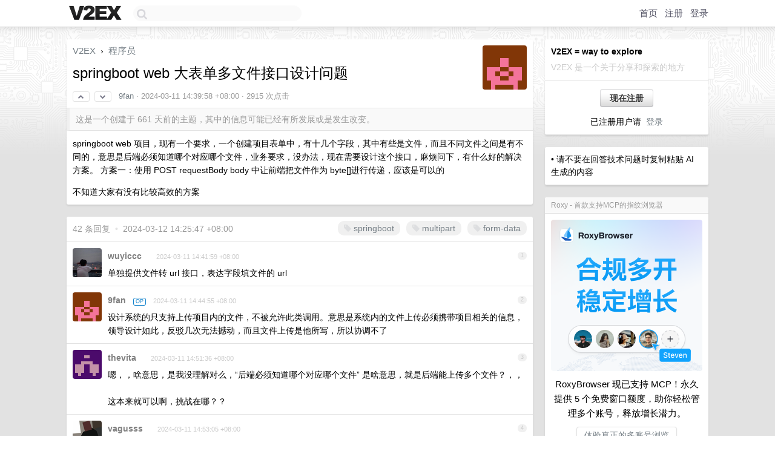

--- FILE ---
content_type: text/html; charset=UTF-8
request_url: https://fast.v2ex.com/t/1022555
body_size: 16328
content:
<!DOCTYPE html>
<html lang="zh-CN">
<head>
    <meta name="Content-Type" content="text/html;charset=utf-8">
    <meta name="Referrer" content="unsafe-url">
    <meta content="True" name="HandheldFriendly">
    
    <meta name="theme-color" content="#ffffff">
    
    
    <meta name="apple-mobile-web-app-capable" content="yes" />
<meta name="mobile-web-app-capable" content="yes" />
<meta name="detectify-verification" content="d0264f228155c7a1f72c3d91c17ce8fb" />
<meta name="p:domain_verify" content="b87e3b55b409494aab88c1610b05a5f0"/>
<meta name="alexaVerifyID" content="OFc8dmwZo7ttU4UCnDh1rKDtLlY" />
<meta name="baidu-site-verification" content="D00WizvYyr" />
<meta name="msvalidate.01" content="D9B08FEA08E3DA402BF07ABAB61D77DE" />
<meta property="wb:webmaster" content="f2f4cb229bda06a4" />
<meta name="google-site-verification" content="LM_cJR94XJIqcYJeOCscGVMWdaRUvmyz6cVOqkFplaU" />
<meta name="wwads-cn-verify" content="c8ffe9a587b126f152ed3d89a146b445" />
<script type="text/javascript" src="https://cdn.wwads.cn/js/makemoney.js" async></script>
<script async src="https://pagead2.googlesyndication.com/pagead/js/adsbygoogle.js?client=ca-pub-5060390720525238"
     crossorigin="anonymous"></script>
    
    <title>springboot web 大表单多文件接口设计问题 - V2EX</title>
    <link rel="dns-prefetch" href="https://static.v2ex.com/" />
<link rel="dns-prefetch" href="https://cdn.v2ex.com/" />
<link rel="dns-prefetch" href="https://i.v2ex.co/" />
<link rel="dns-prefetch" href="https://www.google-analytics.com/" />    
    <style>
        body {
            min-width: 820px;
            font-family: "Helvetica Neue", "Luxi Sans", "Segoe UI", "Hiragino Sans GB", "Microsoft Yahei", sans-serif, "Apple Logo";
        }
    </style>
    <link rel="stylesheet" type="text/css" media="screen" href="/assets/19503dc59acfa062978dddefcd87c546489ee67f-combo.css?t=1767251400">
    
    <script>
        const SITE_NIGHT = 0;
    </script>
    <link rel="stylesheet" href="/static/css/vendor/tomorrow.css?v=3c006808236080a5d98ba4e64b8f323f" type="text/css">
    
    <link rel="icon" sizes="192x192" href="/static/icon-192.png">
    <link rel="apple-touch-icon" sizes="180x180" href="/static/apple-touch-icon-180.png?v=91e795b8b5d9e2cbf2d886c3d4b7d63c">
    
    <link rel="shortcut icon" href="/static/favicon.ico" type="image/png">
    
    
    <link rel="manifest" href="/manifest.webmanifest">
    <script>
        const LANG = 'zhcn';
        const FEATURES = ['search', 'favorite-nodes-sort'];
    </script>
    <script src="/assets/de922157fe86f42b3462f598b6bf5bc6d8be50a7-combo.js?t=1767251400" defer></script>
    <meta name="description" content="程序员 - @9fan - springboot web 项目，现有一个要求，一个创建项目表单中，有十几个字段，其中有些是文件，而且不同文件之间是有不同的，意思是后端必须知道哪个对应哪个文件，业务要求，没办法，现在需要设计这个接">
    
    
    <link rel="canonical" href="https://www.v2ex.com/t/1022555">
    
    


<meta property="og:locale" content="zh_CN" />
<meta property="og:type" content="article" />
<meta property="og:title" content="springboot web 大表单多文件接口设计问题 - V2EX" />
<meta property="og:description" content="程序员 - @9fan - springboot web 项目，现有一个要求，一个创建项目表单中，有十几个字段，其中有些是文件，而且不同文件之间是有不同的，意思是后端必须知道哪个对应哪个文件，业务要求，没办法，现在需要设计这个接" />
<meta property="og:url" content="https://www.v2ex.com/t/1022555" />
<meta property="og:site_name" content="V2EX" />

<meta property="article:tag" content="programmer" />
<meta property="article:section" content="程序员" />
<meta property="article:published_time" content="2024-03-11T06:39:58Z" />

<meta name="twitter:card" content="summary" />
<meta name="twitter:description" content="程序员 - @9fan - springboot web 项目，现有一个要求，一个创建项目表单中，有十几个字段，其中有些是文件，而且不同文件之间是有不同的，意思是后端必须知道哪个对应哪个文件，业务要求，没办法，现在需要设计这个接" />
<meta name="twitter:title" content="springboot web 大表单多文件接口设计问题 - V2EX" />
<meta name="twitter:image" content="https://cdn.v2ex.com/gravatar/f25509f6c0d8d63c2de669e67ebff209?s=73&d=retro" />
<meta name="twitter:site" content="@V2EX" />
<meta name="twitter:creator" content="@V2EX" />
<link rel="top" title="回到顶部" href="#">


<link rel="amphtml" href="https://www.v2ex.com/amp/t/1022555" />
<script>
const topicId = 1022555;
var once = "49081";

document.addEventListener("DOMContentLoaded", () => {
    protectTraffic();

    if (typeof reloadTopicTips !== 'undefined') {
        window.reloadTopicTips = reloadTopicTips;
    }

    const observer = new IntersectionObserver(
        ([e]) => e.target.toggleAttribute('stuck', e.intersectionRatio < 1),
        {threshold: [1]}
    );

    observer.observe(document.getElementById('reply-box'));

    
    hljs.initHighlightingOnLoad();
    

    $('#Main').on('click', '.no, .ago', function () {
        location.hash = $(this).parents('.cell').prop('id');
    });

    

    // refresh once
    document.addEventListener('visibilitychange', e => {
        if (document.visibilityState === 'visible') {
            fetchOnce().then(once => {
                $('#once').val(once);
            });
        }
    });

    if (location.search.indexOf('p=') > -1) {
    const p = Number(location.search.split('p=')[1].split('&')[0]);
    if (p) {
        const key = 'tp1022555';
        if (lscache.set(key, p, 60 * 24 * 30)) { // 30 days
            console.log(`Saved topic page number to ${key}: ` + p);
        }
    }
}

    
});
</script>
<script type="text/javascript">
function format(tpl) {
    var index = 1, items = arguments;
    return (tpl || '').replace(/{(\w*)}/g, function(match, p1) {
        return items[index++] || p1 || match;
    });
}
function loadCSS(url, callback) {
    return $('<link type="text/css" rel="stylesheet"/>')
        .attr({ href: url })
        .on('load', callback)
        .appendTo(document.head);
}
function lazyGist(element) {
    var $btn = $(element);
    var $self = $(element).parent();
    var $link = $self.find('a');
    $btn.prop('disabled', 'disabled').text('Loading...');
    $.getJSON(format('{}.json?callback=?', $link.prop('href').replace($link.prop('hash'), '')))
        .done(function(data) {
            loadCSS(data.stylesheet, function() {
                $self.replaceWith(data.div);
                $('.gist .gist-file .gist-meta a').filter(function() { return this.href === $link.prop('href'); }).parents('.gist-file').siblings().remove();
            });
        })
        .fail(function() { $self.replaceWith($('<a>').attr('href', url).text(url)); });
}
</script>

    
</head>
<body>
    
    
    <div id="Top">
        <div class="content">
            <div class="site-nav">
                <a href="/" name="top" title="way to explore"><div id="Logo"></div></a>
                <div id="search-container">
                    <input id="search" type="text" maxlength="128" autocomplete="off" tabindex="1">
                    <div id="search-result" class="box"></div>
                </div>
                <div class="tools" >
                
                    <a href="/" class="top">首页</a>
                    <a href="/signup" class="top">注册</a>
                    <a href="/signin" class="top">登录</a>
                
                </div>
            </div>
        </div>
    </div>
    
    <div id="Wrapper">
        <div class="content">
            
            <div id="Leftbar"></div>
            <div id="Rightbar">
                <div class="sep20"></div>
                
                    
                    <div class="box">
                        <div class="cell">
                            <strong>V2EX = way to explore</strong>
                            <div class="sep5"></div>
                            <span class="fade">V2EX 是一个关于分享和探索的地方</span>
                        </div>
                        <div class="inner">
                            <div class="sep5"></div>
                            <div align="center"><a href="/signup" class="super normal button">现在注册</a>
                            <div class="sep5"></div>
                            <div class="sep10"></div>
                            已注册用户请 &nbsp;<a href="/signin">登录</a></div>
                        </div>
                    </div>
                    
                    


    
    <div class="sep20"></div>
    <div class="box">
        <div class="inner" id="node_sidebar">
            • 请不要在回答技术问题时复制粘贴 AI 生成的内容

<style type="text/css">
  #Wrapper {
    background-color: #e2e2e2;
    background-image: url("/static/img/shadow_light.png"), url("//cdn.v2ex.com/assets/bgs/circuit.png");
    background-repeat: repeat-x, repeat-x;
  }
  #Wrapper.Night {
  	background-color: #1f2e3d;
	background-image: url("/static/img/shadow.png"), url("//cdn.v2ex.com/assets/bgs/circuit_night.png");
	background-repeat: repeat-x, repeat-x;
  	background-size: 20px 20px, 162.5px 162.5px;
  }
</style>
            
        </div>
        
    </div>
    


                    
                    <div class="sep20"></div>
                    <div class="box" id="pro-campaign-container">
    <!-- Campaign content will be loaded here -->
</div>

<script>
document.addEventListener('DOMContentLoaded', function() {
    // Function to escape HTML entities
    function escapeHtml(text) {
        if (!text) return '';
        var div = document.createElement('div');
        div.textContent = text;
        return div.innerHTML;
    }

    // Function to render campaign based on display format
    function renderCampaign(campaign) {
        let html = '';
        let displayFormat = campaign.display_format || 'text-only';
        let title = escapeHtml(campaign.title);
        let description = escapeHtml(campaign.description);
        let callToAction = escapeHtml(campaign.call_to_action);
        let link = escapeHtml(campaign.link);

        // Check if required image URL is available for the display format, fallback to text-only if not
        if (displayFormat === 'small-with-description' && !campaign.img_small_url) {
            displayFormat = 'text-only';
        } else if (displayFormat === 'banner-only' && !campaign.img_banner_url) {
            displayFormat = 'text-only';
        } else if ((displayFormat === 'big-only' || displayFormat === 'big-with-description' || displayFormat === 'big-with-title-description-button') && !campaign.img_big_url) {
            displayFormat = 'text-only';
        }

        html = `<div class="pro-unit-title">${title}</div>`;
        switch(displayFormat) {
            case 'text-only':
                html += `
                    <div class="pro-unit">
                    <div class="pro-unit-description flex-one-row gap10">
                        <div onclick="window.open('${link}', '_blank')">${description}</div>
                        <div><a href="${link}" class="pro-unit-go" target="_blank">›</a>
                        </div>
                    </div>
                    </div>
                `;
                break;

            case 'small-with-description':
                html += `<div class="pro-unit flex-one-row">
                    ${campaign.img_small_cid ? `<div class="pro-unit-small-image">
                        <a href="${link}" target="_blank"><img src="${campaign.img_small_url}" class="pro-unit-img" style="max-width: 130px; max-height: 100px;" /></a>
                    </div>` : ''}
                    <div onclick="window.open('${link}', '_blank')" class="pro-unit-description">${description}</div>
                </div>`;
                break;

            case 'banner-only':
                html += `<div class="cell"><a href="${link}" target="_blank"><img src="${campaign.img_banner_url}" class="pro-unit-img" style="max-width: 250px; max-height: 60px; display: block; vertical-align: bottom;" /></a></div>`;
                break;

            case 'big-only':
                html += `<div class="cell"><a href="${link}" target="_blank"><img src="${campaign.img_big_url}" class="pro-unit-img" style="max-width: 500px; max-height: 500px; width: 100%; display: block; vertical-align: bottom;" /></a></div>`;
                break;

            case 'big-with-description':
                html += `<div class="inner" style="padding-bottom: 0px;"><a href="${link}" target="_blank"><img src="${campaign.img_big_url}" class="pro-unit-img" style="max-width: 500px; max-height: 500px; width: 100%; display: block; vertical-align: bottom;" /></a></div>`;
                html += `<div class="pro-unit-description flex-one-row gap10">
                    <div onclick="window.open('${link}', '_blank')">${description}</div>
                    <div><a href="${link}" class="pro-unit-go" target="_blank">›</a></div></div>`;
                break;

            case 'big-with-title-description-button':
                html += `<div class="inner" style="padding-bottom: 0px;"><a href="${link}" target="_blank"><img src="${campaign.img_big_url}" class="pro-unit-img" style="max-width: 500px; max-height: 500px; width: 100%; display: block; vertical-align: bottom;" /></a></div>`;
                html += `<div class="pro-unit-description">
                    <div style="text-align: center" onclick="window.open('${link}', '_blank')">${description}</div>
                    </div>`;
                html += `<div class="pro-unit-cta-container"><a href="${link}" target="_blank" class="pro-unit-cta">${callToAction}</a></div>`;
                break;

            default:
                html += `
                    <div class="pro-unit-description flex-one-row gap10">
                        <div onclick="window.open('${link}', '_blank')">${description}</div>
                        <div><a href="${link}" class="pro-unit-go" target="_blank">›</a></div>
                    </div>
                `;
        }

        html += `<div class="pro-unit-from flex-one-row gap10">
        <div>Promoted by <a href="/member/${campaign.member.username}" target="_blank">${campaign.member.username}</a></div>
        <div><a href="/pro/about" target="_blank" class="fade"><i class="fa fa-question-circle fade"></i> <span style="font-size: 12px; color: var(--color-fade)">PRO</span></a></div>
        </div>`

        return html;
    }

    // Load campaign from emitter
    var xhr = new XMLHttpRequest();
    xhr.open('GET', '/pro/emitter', true);
    xhr.setRequestHeader('Content-Type', 'application/json');

    xhr.onreadystatechange = function() {
        if (xhr.readyState === 4) {
            if (xhr.status === 200) {
                try {
                    var campaign = JSON.parse(xhr.responseText);
                    if (campaign && campaign.id) {
                        var html = renderCampaign(campaign);
                        document.getElementById('pro-campaign-container').innerHTML = html;
                    } else {
                        // No campaign to display, hide the container
                        document.getElementById('pro-campaign-container').style.display = 'none';
                    }
                } catch (e) {
                    // Parse error, hide the container
                    document.getElementById('pro-campaign-container').style.display = 'none';
                    console.log('Error parsing campaign data: ' + e.message);
                }
            } else {
                // HTTP error, hide the container
                document.getElementById('pro-campaign-container').style.display = 'none';
                console.log('Error loading campaign: HTTP ' + xhr.status);
            }
        }
    };

    xhr.send();
});
</script>
                    <div class="sep20"></div>
                    
                    
                    
                
            </div>
            <div id="Main">
                <div class="sep20"></div>
                
<div class="box" style="border-bottom: 0px;">
    
    <div class="header"><div class="fr"><a href="/member/9fan"><img src="https://cdn.v2ex.com/gravatar/f25509f6c0d8d63c2de669e67ebff209?s=73&d=retro" class="avatar" border="0" align="default" alt="9fan" data-uid="560913" /></a></div>
    <a href="/">V2EX</a> <span class="chevron">&nbsp;›&nbsp;</span> <a href="/go/programmer">程序员</a>
    <div class="sep10"></div>
    <h1>springboot web 大表单多文件接口设计问题</h1>
    <div id="topic_1022555_votes" class="votes">
<a href="javascript:" onclick="upVoteTopic(1022555);" class="vote"><li class="fa fa-chevron-up"></li></a> &nbsp;<a href="javascript:" onclick="downVoteTopic(1022555);" class="vote"><li class="fa fa-chevron-down"></li></a></div> &nbsp; <small class="gray"><a href="/member/9fan">9fan</a> · <span title="2024-03-11 14:39:58 +08:00">2024-03-11 14:39:58 +08:00</span> · 2915 次点击</small>
    </div>
    
    
    <div class="outdated">这是一个创建于 661 天前的主题，其中的信息可能已经有所发展或是发生改变。</div>
    
    
    <div class="cell">
        
        <div class="topic_content"><div class="markdown_body"><p>springboot web 项目，现有一个要求，一个创建项目表单中，有十几个字段，其中有些是文件，而且不同文件之间是有不同的，意思是后端必须知道哪个对应哪个文件，业务要求，没办法，现在需要设计这个接口，麻烦问下，有什么好的解决方案。
方案一：使用 POST requestBody body 中让前端把文件作为 byte[]进行传递，应该是可以的</p>
<p>不知道大家有没有比较高效的方案</p>
</div></div>
        
    </div>
    
    
    
    
</div>

<!-- SOL tip topic -->


<div class="sep20"></div>


<div class="box">
    <div class="cell"><div class="fr" style="margin: -3px -5px 0px 0px;"><a href="/tag/springboot" class="tag"><li class="fa fa-tag"></li> springboot</a><a href="/tag/multipart" class="tag"><li class="fa fa-tag"></li> multipart</a><a href="/tag/form-data" class="tag"><li class="fa fa-tag"></li> form-data</a></div><span class="gray">42 条回复 &nbsp;<strong class="snow">•</strong> &nbsp;2024-03-12 14:25:47 +08:00</span>
    </div>
    

    
        
        <div id="r_14428321" class="cell">
        
        <table cellpadding="0" cellspacing="0" border="0" width="100%">
            <tr>
                <td width="48" valign="top" align="center"><img src="https://cdn.v2ex.com/avatar/d6e5/79a0/562772_normal.png?m=1735704310" class="avatar" border="0" align="default" alt="wuyiccc" data-uid="562772" /></td>
                <td width="10" valign="top"></td>
                <td width="auto" valign="top" align="left"><div class="fr"> &nbsp; &nbsp; <span class="no">1</span></div>
                    <div class="sep3"></div>
                    <strong><a href="/member/wuyiccc" class="dark">wuyiccc</a></strong> &nbsp; <div class="badges"></div>&nbsp; &nbsp;<span class="ago" title="2024-03-11 14:41:59 +08:00">2024-03-11 14:41:59 +08:00</span> 
                    <div class="sep5"></div>
                    <div class="reply_content">单独提供文件转 url 接口，表达字段填文件的 url</div>
                </td>
            </tr>
        </table>
        </div>
    
    

    
        
        <div id="r_14428346" class="cell">
        
        <table cellpadding="0" cellspacing="0" border="0" width="100%">
            <tr>
                <td width="48" valign="top" align="center"><img src="https://cdn.v2ex.com/gravatar/f25509f6c0d8d63c2de669e67ebff209?s=48&d=retro" class="avatar" border="0" align="default" alt="9fan" data-uid="560913" /></td>
                <td width="10" valign="top"></td>
                <td width="auto" valign="top" align="left"><div class="fr"> &nbsp; &nbsp; <span class="no">2</span></div>
                    <div class="sep3"></div>
                    <strong><a href="/member/9fan" class="dark">9fan</a></strong> &nbsp; <div class="badges"><div class="badge op">OP</div></div>&nbsp; &nbsp;<span class="ago" title="2024-03-11 14:44:55 +08:00">2024-03-11 14:44:55 +08:00</span> 
                    <div class="sep5"></div>
                    <div class="reply_content">设计系统的只支持上传项目内的文件，不被允许此类调用。意思是系统内的文件上传必须携带项目相关的信息，领导设计如此，反驳几次无法撼动，而且文件上传是他所写，所以协调不了</div>
                </td>
            </tr>
        </table>
        </div>
    
    

    
        
        <div id="r_14428403" class="cell">
        
        <table cellpadding="0" cellspacing="0" border="0" width="100%">
            <tr>
                <td width="48" valign="top" align="center"><img src="https://cdn.v2ex.com/gravatar/9d67e2c5cece112055a99d8ee9861c59?s=48&d=retro" class="avatar" border="0" align="default" alt="thevita" data-uid="163112" /></td>
                <td width="10" valign="top"></td>
                <td width="auto" valign="top" align="left"><div class="fr"> &nbsp; &nbsp; <span class="no">3</span></div>
                    <div class="sep3"></div>
                    <strong><a href="/member/thevita" class="dark">thevita</a></strong> &nbsp; <div class="badges"></div>&nbsp; &nbsp;<span class="ago" title="2024-03-11 14:51:36 +08:00">2024-03-11 14:51:36 +08:00</span> 
                    <div class="sep5"></div>
                    <div class="reply_content">嗯，，啥意思，是我没理解对么，“后端必须知道哪个对应哪个文件” 是啥意思，就是后端能上传多个文件？，，<br /><br />这本来就可以啊，挑战在哪？？</div>
                </td>
            </tr>
        </table>
        </div>
    
    

    
        
        <div id="r_14428420" class="cell">
        
        <table cellpadding="0" cellspacing="0" border="0" width="100%">
            <tr>
                <td width="48" valign="top" align="center"><img src="https://cdn.v2ex.com/avatar/b507/8956/485004_normal.png?m=1683775708" class="avatar" border="0" align="default" alt="vagusss" data-uid="485004" /></td>
                <td width="10" valign="top"></td>
                <td width="auto" valign="top" align="left"><div class="fr"> &nbsp; &nbsp; <span class="no">4</span></div>
                    <div class="sep3"></div>
                    <strong><a href="/member/vagusss" class="dark">vagusss</a></strong> &nbsp; <div class="badges"></div>&nbsp; &nbsp;<span class="ago" title="2024-03-11 14:53:05 +08:00">2024-03-11 14:53:05 +08:00</span> 
                    <div class="sep5"></div>
                    <div class="reply_content">上传接口单独做,返回文件 id 或者路径之类的,  然后最后统一和参数一起提交.</div>
                </td>
            </tr>
        </table>
        </div>
    
    

    
        
        <div id="r_14428457" class="cell">
        
        <table cellpadding="0" cellspacing="0" border="0" width="100%">
            <tr>
                <td width="48" valign="top" align="center"><img src="https://cdn.v2ex.com/avatar/b507/8956/485004_normal.png?m=1683775708" class="avatar" border="0" align="default" alt="vagusss" data-uid="485004" /></td>
                <td width="10" valign="top"></td>
                <td width="auto" valign="top" align="left"><div class="fr"> &nbsp; &nbsp; <span class="no">5</span></div>
                    <div class="sep3"></div>
                    <strong><a href="/member/vagusss" class="dark">vagusss</a></strong> &nbsp; <div class="badges"></div>&nbsp; &nbsp;<span class="ago" title="2024-03-11 14:57:58 +08:00">2024-03-11 14:57:58 +08:00</span> 
                    <div class="sep5"></div>
                    <div class="reply_content">@<a href="/member/vagusss">vagusss</a> 这样你还可以给文件上传搞个进度条之类的, 上传的过程中不影响填写其他表单参数</div>
                </td>
            </tr>
        </table>
        </div>
    
    

    
        
        <div id="r_14428459" class="cell">
        
        <table cellpadding="0" cellspacing="0" border="0" width="100%">
            <tr>
                <td width="48" valign="top" align="center"><img src="https://cdn.v2ex.com/avatar/382f/1f51/414567_normal.png?m=1691026308" class="avatar" border="0" align="default" alt="cheng6563" data-uid="414567" /></td>
                <td width="10" valign="top"></td>
                <td width="auto" valign="top" align="left"><div class="fr"> &nbsp; &nbsp; <span class="no">6</span></div>
                    <div class="sep3"></div>
                    <strong><a href="/member/cheng6563" class="dark">cheng6563</a></strong> &nbsp; <div class="badges"></div>&nbsp; &nbsp;<span class="ago" title="2024-03-11 14:58:16 +08:00">2024-03-11 14:58:16 +08:00</span> 
                    <div class="sep5"></div>
                    <div class="reply_content">multipart/form-data 不是本来就能传多个文件多个参数。</div>
                </td>
            </tr>
        </table>
        </div>
    
    

    
        
        <div id="r_14428495" class="cell">
        
        <table cellpadding="0" cellspacing="0" border="0" width="100%">
            <tr>
                <td width="48" valign="top" align="center"><img src="https://cdn.v2ex.com/gravatar/5cfdd6a06ff616518a30ff216590156c?s=48&d=retro" class="avatar" border="0" align="default" alt="unclema" data-uid="678123" /></td>
                <td width="10" valign="top"></td>
                <td width="auto" valign="top" align="left"><div class="fr"> &nbsp; &nbsp; <span class="no">7</span></div>
                    <div class="sep3"></div>
                    <strong><a href="/member/unclema" class="dark">unclema</a></strong> &nbsp; <div class="badges"></div>&nbsp; &nbsp;<span class="ago" title="2024-03-11 15:04:00 +08:00">2024-03-11 15:04:00 +08:00</span> 
                    <div class="sep5"></div>
                    <div class="reply_content">主流方案不都是文件服务都是单独去处理吗<br />1. 上传到本地文件服务器或 OSS 中去<br />2. 上传接口后端处理完成后返回文件地址<br />3. 表单提交的时候存储文件 ID 或者这个文件的地址<br />4. 预览的时候根据 ID 或地址去拿就行了哇<br />后端必须知道哪个对应哪个文件: 每个类型的文件单独一个字段不就可以了吗.</div>
                </td>
            </tr>
        </table>
        </div>
    
    

    
        
        <div id="r_14428502" class="cell">
        
        <table cellpadding="0" cellspacing="0" border="0" width="100%">
            <tr>
                <td width="48" valign="top" align="center"><img src="https://cdn.v2ex.com/gravatar/f25509f6c0d8d63c2de669e67ebff209?s=48&d=retro" class="avatar" border="0" align="default" alt="9fan" data-uid="560913" /></td>
                <td width="10" valign="top"></td>
                <td width="auto" valign="top" align="left"><div class="fr"> &nbsp; &nbsp; <span class="no">8</span></div>
                    <div class="sep3"></div>
                    <strong><a href="/member/9fan" class="dark">9fan</a></strong> &nbsp; <div class="badges"><div class="badge op">OP</div></div>&nbsp; &nbsp;<span class="ago" title="2024-03-11 15:04:49 +08:00">2024-03-11 15:04:49 +08:00</span> 
                    <div class="sep5"></div>
                    <div class="reply_content">@<a href="/member/cheng6563">cheng6563</a> multipart/form-data 是可以上传多个文件，但是文件无法进行业务上的区分。<br />@<a href="/member/vagusss">vagusss</a> 如果单独做，那这种临时文件需要单独去开发，去做存储。还要考虑后期定时删除废文件<br />我的意思能否有优雅的设计方案</div>
                </td>
            </tr>
        </table>
        </div>
    
    

    
        
        <div id="r_14428525" class="cell">
        
        <table cellpadding="0" cellspacing="0" border="0" width="100%">
            <tr>
                <td width="48" valign="top" align="center"><img src="https://cdn.v2ex.com/gravatar/0537b66fb2bebc521a7d13f9cc37df3c?s=48&d=retro" class="avatar" border="0" align="default" alt="wxb2dyj" data-uid="364483" /></td>
                <td width="10" valign="top"></td>
                <td width="auto" valign="top" align="left"><div class="fr"> &nbsp; &nbsp; <span class="no">9</span></div>
                    <div class="sep3"></div>
                    <strong><a href="/member/wxb2dyj" class="dark">wxb2dyj</a></strong> &nbsp; <div class="badges"></div>&nbsp; &nbsp;<span class="ago" title="2024-03-11 15:08:17 +08:00">2024-03-11 15:08:17 +08:00</span>  &nbsp; <span class="small fade"><img src="/static/img/heart_20250818.png?v=c3415183a0b3e9ab1576251be69d7d6d" width="14" align="absmiddle" alt="❤️" /> 2</span>
                    <div class="sep5"></div>
                    <div class="reply_content">说实话，我建议你先学会如何描述问题。你这描述怎么跟领导沟通清楚</div>
                </td>
            </tr>
        </table>
        </div>
    
    

    
        
        <div id="r_14428531" class="cell">
        
        <table cellpadding="0" cellspacing="0" border="0" width="100%">
            <tr>
                <td width="48" valign="top" align="center"><img src="https://cdn.v2ex.com/gravatar/9d67e2c5cece112055a99d8ee9861c59?s=48&d=retro" class="avatar" border="0" align="default" alt="thevita" data-uid="163112" /></td>
                <td width="10" valign="top"></td>
                <td width="auto" valign="top" align="left"><div class="fr"> &nbsp; &nbsp; <span class="no">10</span></div>
                    <div class="sep3"></div>
                    <strong><a href="/member/thevita" class="dark">thevita</a></strong> &nbsp; <div class="badges"></div>&nbsp; &nbsp;<span class="ago" title="2024-03-11 15:09:06 +08:00">2024-03-11 15:09:06 +08:00</span> 
                    <div class="sep5"></div>
                    <div class="reply_content">@<a href="/member/9fan">9fan</a> <br />嗯.......<br /><br />你这里的 “文件无法进行业务上的区分” 是啥意思, 是上面说的 “哪个对应哪个文件”，没问题啊<br /><br />给个 curl 你试试就知道了: curl http://localhost/upload -Ffile1=@log <a href="/cdn-cgi/l/email-protection" class="__cf_email__" data-cfemail="e3cea5858a8f86d1dea38a8e828486cd938d84">[email&#160;protected]</a><br /><br />不知道是不是理解错了，我感觉你被网上的信息误导了</div>
                </td>
            </tr>
        </table>
        </div>
    
    

    
        
        <div id="r_14428542" class="cell">
        
        <table cellpadding="0" cellspacing="0" border="0" width="100%">
            <tr>
                <td width="48" valign="top" align="center"><img src="https://cdn.v2ex.com/gravatar/f25509f6c0d8d63c2de669e67ebff209?s=48&d=retro" class="avatar" border="0" align="default" alt="9fan" data-uid="560913" /></td>
                <td width="10" valign="top"></td>
                <td width="auto" valign="top" align="left"><div class="fr"> &nbsp; &nbsp; <span class="no">11</span></div>
                    <div class="sep3"></div>
                    <strong><a href="/member/9fan" class="dark">9fan</a></strong> &nbsp; <div class="badges"><div class="badge op">OP</div></div>&nbsp; &nbsp;<span class="ago" title="2024-03-11 15:10:10 +08:00">2024-03-11 15:10:10 +08:00</span> 
                    <div class="sep5"></div>
                    <div class="reply_content">@<a href="/member/unclema">unclema</a> 是的，目前就是每个类型的文件对应一个字段这样做的。主流方案大家都赞同，由于领导个人影响力太强，我们无法更改，前端一直骂娘，一个文件上传调 6 个接口，我们没办法决定</div>
                </td>
            </tr>
        </table>
        </div>
    
    

    
        
        <div id="r_14428598" class="cell">
        
        <table cellpadding="0" cellspacing="0" border="0" width="100%">
            <tr>
                <td width="48" valign="top" align="center"><img src="https://cdn.v2ex.com/gravatar/f25509f6c0d8d63c2de669e67ebff209?s=48&d=retro" class="avatar" border="0" align="default" alt="9fan" data-uid="560913" /></td>
                <td width="10" valign="top"></td>
                <td width="auto" valign="top" align="left"><div class="fr"> &nbsp; &nbsp; <span class="no">12</span></div>
                    <div class="sep3"></div>
                    <strong><a href="/member/9fan" class="dark">9fan</a></strong> &nbsp; <div class="badges"><div class="badge op">OP</div></div>&nbsp; &nbsp;<span class="ago" title="2024-03-11 15:16:17 +08:00">2024-03-11 15:16:17 +08:00</span> 
                    <div class="sep5"></div>
                    <div class="reply_content">目前是 POST http://localhost/project/create (@ModelAttribute ProjectCreateRequest request)<br /><br />request {<br />  field1,<br />  field2,<br />  field3,<br /> ......<br /> // 领导立项文件<br />  List&lt;FileDto&gt;  file1;<br /> // 领导会议纪要<br /> List&lt;FileDto&gt; file2;<br /> // 其余补充文件<br /> List&lt;FileDto&gt; file3;<br />}<br /><br />类似这样的，由于文件太多，且这种会慢，有没有更好的方法</div>
                </td>
            </tr>
        </table>
        </div>
    
    

    
        
        <div id="r_14428607" class="cell">
        
        <table cellpadding="0" cellspacing="0" border="0" width="100%">
            <tr>
                <td width="48" valign="top" align="center"><img src="https://cdn.v2ex.com/gravatar/220274a795a8a424679411255b7469ef?s=48&d=retro" class="avatar" border="0" align="default" alt="limaofeng" data-uid="390618" /></td>
                <td width="10" valign="top"></td>
                <td width="auto" valign="top" align="left"><div class="fr"> &nbsp; &nbsp; <span class="no">13</span></div>
                    <div class="sep3"></div>
                    <strong><a href="/member/limaofeng" class="dark">limaofeng</a></strong> &nbsp; <div class="badges"></div>&nbsp; &nbsp;<span class="ago" title="2024-03-11 15:17:06 +08:00">2024-03-11 15:17:06 +08:00</span> 
                    <div class="sep5"></div>
                    <div class="reply_content">@<a href="/member/wxb2dyj">wxb2dyj</a> 真相了<br />@<a href="/member/9fan">9fan</a> 这有啥好纠结的，这么被动，领导设计，你无法撼动，而又没有能力说服领导采纳你的方案（前提你得有），那还有啥好商量的，领导咋说你咋干不就成了。不懂问领导，即使再沙壁的方案，也是正道</div>
                </td>
            </tr>
        </table>
        </div>
    
    

    
        
        <div id="r_14428613" class="cell">
        
        <table cellpadding="0" cellspacing="0" border="0" width="100%">
            <tr>
                <td width="48" valign="top" align="center"><img src="https://cdn.v2ex.com/gravatar/f25509f6c0d8d63c2de669e67ebff209?s=48&d=retro" class="avatar" border="0" align="default" alt="9fan" data-uid="560913" /></td>
                <td width="10" valign="top"></td>
                <td width="auto" valign="top" align="left"><div class="fr"> &nbsp; &nbsp; <span class="no">14</span></div>
                    <div class="sep3"></div>
                    <strong><a href="/member/9fan" class="dark">9fan</a></strong> &nbsp; <div class="badges"><div class="badge op">OP</div></div>&nbsp; &nbsp;<span class="ago" title="2024-03-11 15:17:21 +08:00">2024-03-11 15:17:21 +08:00</span> 
                    <div class="sep5"></div>
                    <div class="reply_content">感觉这下子应该说清楚了，下次还是应该直接上 demo</div>
                </td>
            </tr>
        </table>
        </div>
    
    

    
        
        <div id="r_14428643" class="cell">
        
        <table cellpadding="0" cellspacing="0" border="0" width="100%">
            <tr>
                <td width="48" valign="top" align="center"><img src="https://cdn.v2ex.com/avatar/d86c/666f/164342_normal.png?m=1697103376" class="avatar" border="0" align="default" alt="zpf124" data-uid="164342" /></td>
                <td width="10" valign="top"></td>
                <td width="auto" valign="top" align="left"><div class="fr"> &nbsp; &nbsp; <span class="no">15</span></div>
                    <div class="sep3"></div>
                    <strong><a href="/member/zpf124" class="dark">zpf124</a></strong> &nbsp; <div class="badges"></div>&nbsp; &nbsp;<span class="ago" title="2024-03-11 15:21:28 +08:00">2024-03-11 15:21:28 +08:00</span> 
                    <div class="sep5"></div>
                    <div class="reply_content">“是可以上传多个文件，但是文件无法进行业务上的区分” <br /><br />你们是不会给 MultipartFile  加 @ RequestParam 或者 @ RequestPart 注解? 还是说不知道 这个注解可以指定 key ?</div>
                </td>
            </tr>
        </table>
        </div>
    
    

    
        
        <div id="r_14428651" class="cell">
        
        <table cellpadding="0" cellspacing="0" border="0" width="100%">
            <tr>
                <td width="48" valign="top" align="center"><img src="https://cdn.v2ex.com/gravatar/f25509f6c0d8d63c2de669e67ebff209?s=48&d=retro" class="avatar" border="0" align="default" alt="9fan" data-uid="560913" /></td>
                <td width="10" valign="top"></td>
                <td width="auto" valign="top" align="left"><div class="fr"> &nbsp; &nbsp; <span class="no">16</span></div>
                    <div class="sep3"></div>
                    <strong><a href="/member/9fan" class="dark">9fan</a></strong> &nbsp; <div class="badges"><div class="badge op">OP</div></div>&nbsp; &nbsp;<span class="ago" title="2024-03-11 15:22:52 +08:00">2024-03-11 15:22:52 +08:00</span> 
                    <div class="sep5"></div>
                    <div class="reply_content">@<a href="/member/zpf124">zpf124</a> 文件个数是不确定的</div>
                </td>
            </tr>
        </table>
        </div>
    
    

    
        
        <div id="r_14428681" class="cell">
        
        <table cellpadding="0" cellspacing="0" border="0" width="100%">
            <tr>
                <td width="48" valign="top" align="center"><img src="https://cdn.v2ex.com/avatar/cd8e/d2e9/225735_normal.png?m=1521809562" class="avatar" border="0" align="default" alt="xiangyuecn" data-uid="225735" /></td>
                <td width="10" valign="top"></td>
                <td width="auto" valign="top" align="left"><div class="fr"> &nbsp; &nbsp; <span class="no">17</span></div>
                    <div class="sep3"></div>
                    <strong><a href="/member/xiangyuecn" class="dark">xiangyuecn</a></strong> &nbsp; <div class="badges"></div>&nbsp; &nbsp;<span class="ago" title="2024-03-11 15:28:53 +08:00">2024-03-11 15:28:53 +08:00</span> 
                    <div class="sep5"></div>
                    <div class="reply_content">这不是设计问题，是压根没有设计😅</div>
                </td>
            </tr>
        </table>
        </div>
    
    

    
        
        <div id="r_14428701" class="cell">
        
        <table cellpadding="0" cellspacing="0" border="0" width="100%">
            <tr>
                <td width="48" valign="top" align="center"><img src="https://cdn.v2ex.com/gravatar/220274a795a8a424679411255b7469ef?s=48&d=retro" class="avatar" border="0" align="default" alt="limaofeng" data-uid="390618" /></td>
                <td width="10" valign="top"></td>
                <td width="auto" valign="top" align="left"><div class="fr"> &nbsp; &nbsp; <span class="no">18</span></div>
                    <div class="sep3"></div>
                    <strong><a href="/member/limaofeng" class="dark">limaofeng</a></strong> &nbsp; <div class="badges"></div>&nbsp; &nbsp;<span class="ago" title="2024-03-11 15:31:51 +08:00">2024-03-11 15:31:51 +08:00</span> 
                    <div class="sep5"></div>
                    <div class="reply_content">@<a href="/member/9fan">9fan</a> 一个请求附带 N 多文件，而不是单独上传后的文件 ID 。那这个表单到  controller 一定比 只携带文件 ID 的请求慢。这个没法解决。<br />      如果文件单独上传。在客户填写表单时，文件已经上传了。而且为了容错。可以支持多个文件同时上传，端点续传等功能。<br />       但如果非要和业务表单同时上传文件。这个表单就是所有文件要传输的大小。你网络好，文件大的不是很过分，也没啥问题。<br /><br /><br />      所以你的问题，更本就不是你能解决的。你无法改变方案。<br /><br /> "文件个数是不确定的" ? 这个影响吗？ 真正影响速度慢的是文件大小以及网络。 "文件个数是不确定的" 只影响你后端如何处理这个表单中的文件  key 按什么规则匹配到业务场景</div>
                </td>
            </tr>
        </table>
        </div>
    
    

    
        
        <div id="r_14428711" class="cell">
        
        <table cellpadding="0" cellspacing="0" border="0" width="100%">
            <tr>
                <td width="48" valign="top" align="center"><img src="https://cdn.v2ex.com/gravatar/f25509f6c0d8d63c2de669e67ebff209?s=48&d=retro" class="avatar" border="0" align="default" alt="9fan" data-uid="560913" /></td>
                <td width="10" valign="top"></td>
                <td width="auto" valign="top" align="left"><div class="fr"> &nbsp; &nbsp; <span class="no">19</span></div>
                    <div class="sep3"></div>
                    <strong><a href="/member/9fan" class="dark">9fan</a></strong> &nbsp; <div class="badges"><div class="badge op">OP</div></div>&nbsp; &nbsp;<span class="ago" title="2024-03-11 15:33:00 +08:00">2024-03-11 15:33:00 +08:00</span> 
                    <div class="sep5"></div>
                    <div class="reply_content">@<a href="/member/xiangyuecn">xiangyuecn</a> 你真懂，我们都这么觉得的，小伙子，有无好的方案呀，贡献一波，一看你就是大佬，好让我来喷一下领导，虽然我一直赞同文件服务不管业务，只管上传，以及中间增加过滤规则拦截规则之类的</div>
                </td>
            </tr>
        </table>
        </div>
    
    

    
        
        <div id="r_14428763" class="cell">
        
        <table cellpadding="0" cellspacing="0" border="0" width="100%">
            <tr>
                <td width="48" valign="top" align="center"><img src="https://cdn.v2ex.com/gravatar/f25509f6c0d8d63c2de669e67ebff209?s=48&d=retro" class="avatar" border="0" align="default" alt="9fan" data-uid="560913" /></td>
                <td width="10" valign="top"></td>
                <td width="auto" valign="top" align="left"><div class="fr"> &nbsp; &nbsp; <span class="no">20</span></div>
                    <div class="sep3"></div>
                    <strong><a href="/member/9fan" class="dark">9fan</a></strong> &nbsp; <div class="badges"><div class="badge op">OP</div></div>&nbsp; &nbsp;<span class="ago" title="2024-03-11 15:39:32 +08:00">2024-03-11 15:39:32 +08:00</span> 
                    <div class="sep5"></div>
                    <div class="reply_content">@<a href="/member/limaofeng">limaofeng</a> 可否先让后端业务这边单独写个文件暂存的功能返回文件 key ，其实不走文件服务，后续在提交表单时只传与这个表单对应的 key ，这里头可否有问题，比如怎么知道是这个表单的文件 key ，而不是别的表单的文件 key ，后期当前表单提交后，找出临时文件 key 的文件去调用文件服务去上传，最后再删除这个临时表的文件 key 及临时文件。其中的问题应该怎么解决，是不是增加了复杂性了</div>
                </td>
            </tr>
        </table>
        </div>
    
    

    
        
        <div id="r_14428802" class="cell">
        
        <table cellpadding="0" cellspacing="0" border="0" width="100%">
            <tr>
                <td width="48" valign="top" align="center"><img src="https://cdn.v2ex.com/avatar/5ddf/9510/593390_normal.png?m=1711550407" class="avatar" border="0" align="default" alt="doublebu" data-uid="593390" /></td>
                <td width="10" valign="top"></td>
                <td width="auto" valign="top" align="left"><div class="fr"> &nbsp; &nbsp; <span class="no">21</span></div>
                    <div class="sep3"></div>
                    <strong><a href="/member/doublebu" class="dark">doublebu</a></strong> &nbsp; <div class="badges"></div>&nbsp; &nbsp;<span class="ago" title="2024-03-11 15:42:15 +08:00">2024-03-11 15:42:15 +08:00</span> 
                    <div class="sep5"></div>
                    <div class="reply_content">之前的项目是按 #7 老哥说的一样。<br />关于临时文件<br />1. 如果实现已经知道是临时文件，可以在保存到 S3 的时候给一个标记，比如都放到 /temp 文件夹中，定时调用 S3 的 API 删除文件夹就可以了 <br />2. 可以开个定时任务，扫描数据库的文件字段，然后和 S3 文件列表做对比，找不到的就删掉，会麻烦一些</div>
                </td>
            </tr>
        </table>
        </div>
    
    

    
        
        <div id="r_14428836" class="cell">
        
        <table cellpadding="0" cellspacing="0" border="0" width="100%">
            <tr>
                <td width="48" valign="top" align="center"><img src="https://cdn.v2ex.com/avatar/d86c/666f/164342_normal.png?m=1697103376" class="avatar" border="0" align="default" alt="zpf124" data-uid="164342" /></td>
                <td width="10" valign="top"></td>
                <td width="auto" valign="top" align="left"><div class="fr"> &nbsp; &nbsp; <span class="no">22</span></div>
                    <div class="sep3"></div>
                    <strong><a href="/member/zpf124" class="dark">zpf124</a></strong> &nbsp; <div class="badges"></div>&nbsp; &nbsp;<span class="ago" title="2024-03-11 15:46:27 +08:00">2024-03-11 15:46:27 +08:00</span>  &nbsp; <span class="small fade"><img src="/static/img/heart_20250818.png?v=c3415183a0b3e9ab1576251be69d7d6d" width="14" align="absmiddle" alt="❤️" /> 1</span>
                    <div class="sep5"></div>
                    <div class="reply_content">@<a href="/member/limaofeng">limaofeng</a> <br />@<a href="/member/9fan">9fan</a> <br /><br />以这楼主这描述问题的能力想说服领导真的不太现实。<br />你要说服领导<br />1 、你要明白他为什么这么想<br />2 、你得有足够合理的方案能兼容他原有的想法，或者有足够的说服力劝他改变原想法。<br /><br /><br />至于上传文件必须有业务信息这部分有时候是合理的，比如我参与的有的系统涉及打包导出功能，所以资源文件的存放一开始就是和业务绑定的  比如 '/data/posts/{postid}/images/cover.jpg'，'/data/post/{postid}/attachments/a.zip' 因为要复制对应目录就可以导出所有有用资源，所以路径中拼接了 相关的业务 id ， 因为需要业务 id 自然需要先创建了业务信息。<br /><br />基于此，如果是我，我会提出这些解决方案，我个人倾向 2 &gt; 1 &gt; 3 &gt; 4 。<br /><br />1 、能不能先根据 id 生成策略创建一个 业务 id ，进入页面就返回一个 id 给前端， 然后上传文件 和提交业务信息分成两步来，都使用这个 id 。  这样的缺点就是会有冗余废数据，需要额外逻辑去判断和删除，而且原本应该是一个原子性的操作如今拆成几步了可能会有 bug 需要仔细 debug 。<br /><br />2 、新写一个临时文件上传接口， 提交业务时创建信息，然后再从临时文件那复制文件到之前的上传接口就好，业务信息也有了， 临时文件目录只需要写个定时任务定期清理就好，甚至不清理也没问题，除了占空间和可能会被人当作分享图床外不会有任何副作用。 缺点除了这个临时目录也会冗余外，就是上传接口要调整一下或者新加一个支持从本地复制接口。<br /><br />3 、一个接口支持多文件上传，写起来很简单，但文件如果大了，需要调整服务器允许上传文件上限，并且会严重占用带宽。<br /><br />4 、将文件二进制 base64 发送， 除了个别接口只允许上传类似 logo 之类小文件的情况外，一遍不建议这么写。</div>
                </td>
            </tr>
        </table>
        </div>
    
    

    
        
        <div id="r_14428853" class="cell">
        
        <table cellpadding="0" cellspacing="0" border="0" width="100%">
            <tr>
                <td width="48" valign="top" align="center"><img src="https://cdn.v2ex.com/gravatar/220274a795a8a424679411255b7469ef?s=48&d=retro" class="avatar" border="0" align="default" alt="limaofeng" data-uid="390618" /></td>
                <td width="10" valign="top"></td>
                <td width="auto" valign="top" align="left"><div class="fr"> &nbsp; &nbsp; <span class="no">23</span></div>
                    <div class="sep3"></div>
                    <strong><a href="/member/limaofeng" class="dark">limaofeng</a></strong> &nbsp; <div class="badges"></div>&nbsp; &nbsp;<span class="ago" title="2024-03-11 15:48:49 +08:00">2024-03-11 15:48:49 +08:00</span> 
                    <div class="sep5"></div>
                    <div class="reply_content">@<a href="/member/9fan">9fan</a> 文件上传接口要纯粹，就只上传单个文件，并返回 ID 。 <br /><br />所以你还是回到了 #7 的方案<br />如果你想清理过期文件。可以用一张表记录已经上传的文件： 比如 ID ， 状态， 上传时间， 文件实际路径。<br /><br />再业务表单里面。为文件进行一次确认操作（就是修改其状态）<br /><br />然后用个定时任务，定期查询 文件记录表中的 状态。如果超过一定时间未处理的文件。 你就可以删除它。<br /><br />这是你要的效果吗？</div>
                </td>
            </tr>
        </table>
        </div>
    
    

    
        
        <div id="r_14428867" class="cell">
        
        <table cellpadding="0" cellspacing="0" border="0" width="100%">
            <tr>
                <td width="48" valign="top" align="center"><img src="https://cdn.v2ex.com/avatar/e2b1/4142/483358_normal.png?m=1739935514" class="avatar" border="0" align="default" alt="seedhk" data-uid="483358" /></td>
                <td width="10" valign="top"></td>
                <td width="auto" valign="top" align="left"><div class="fr"> &nbsp; &nbsp; <span class="no">24</span></div>
                    <div class="sep3"></div>
                    <strong><a href="/member/seedhk" class="dark">seedhk</a></strong> &nbsp; <div class="badges"></div>&nbsp; &nbsp;<span class="ago" title="2024-03-11 15:50:20 +08:00">2024-03-11 15:50:20 +08:00</span> 
                    <div class="sep5"></div>
                    <div class="reply_content">@<a href="/member/9fan">9fan</a> #20 这里有个问题就是万一表单提交成功了，临时文件丢了怎么办</div>
                </td>
            </tr>
        </table>
        </div>
    
    

    
        
        <div id="r_14428884" class="cell">
        
        <table cellpadding="0" cellspacing="0" border="0" width="100%">
            <tr>
                <td width="48" valign="top" align="center"><img src="https://cdn.v2ex.com/gravatar/220274a795a8a424679411255b7469ef?s=48&d=retro" class="avatar" border="0" align="default" alt="limaofeng" data-uid="390618" /></td>
                <td width="10" valign="top"></td>
                <td width="auto" valign="top" align="left"><div class="fr"> &nbsp; &nbsp; <span class="no">25</span></div>
                    <div class="sep3"></div>
                    <strong><a href="/member/limaofeng" class="dark">limaofeng</a></strong> &nbsp; <div class="badges"></div>&nbsp; &nbsp;<span class="ago" title="2024-03-11 15:53:28 +08:00">2024-03-11 15:53:28 +08:00</span> 
                    <div class="sep5"></div>
                    <div class="reply_content">@<a href="/member/seedhk">seedhk</a> 他描述的临时文件，应该不是存放在系统临时文件夹中的文件。不然就唧唧</div>
                </td>
            </tr>
        </table>
        </div>
    
    

    
        
        <div id="r_14428959" class="cell">
        
        <table cellpadding="0" cellspacing="0" border="0" width="100%">
            <tr>
                <td width="48" valign="top" align="center"><img src="https://cdn.v2ex.com/avatar/d86c/666f/164342_normal.png?m=1697103376" class="avatar" border="0" align="default" alt="zpf124" data-uid="164342" /></td>
                <td width="10" valign="top"></td>
                <td width="auto" valign="top" align="left"><div class="fr"> &nbsp; &nbsp; <span class="no">26</span></div>
                    <div class="sep3"></div>
                    <strong><a href="/member/zpf124" class="dark">zpf124</a></strong> &nbsp; <div class="badges"></div>&nbsp; &nbsp;<span class="ago" title="2024-03-11 16:04:34 +08:00">2024-03-11 16:04:34 +08:00</span> 
                    <div class="sep5"></div>
                    <div class="reply_content">@<a href="/member/9fan">9fan</a> <br /><br />那就还是说单个请求太大的问题呗。<br /><br />我个人方案是 上传服务增加临时目录，用对象存储的话搞个 temp 桶 或者 /temp 目录都可以， 然后写个定时任务，每隔几个小时清理掉临时目录下所有创建时间大于任务执行间隔的文件。<br />这个接口的所有文件都先上传到临时目录， 然后提交时后从临时目录复制一份到正确位置。<br /><br />这样临时文件接口也不需要数据库记那些文件被使用了，那些是作废的。</div>
                </td>
            </tr>
        </table>
        </div>
    
    

    
        
        <div id="r_14429056" class="cell">
        
        <table cellpadding="0" cellspacing="0" border="0" width="100%">
            <tr>
                <td width="48" valign="top" align="center"><img src="https://cdn.v2ex.com/gravatar/f25509f6c0d8d63c2de669e67ebff209?s=48&d=retro" class="avatar" border="0" align="default" alt="9fan" data-uid="560913" /></td>
                <td width="10" valign="top"></td>
                <td width="auto" valign="top" align="left"><div class="fr"> &nbsp; &nbsp; <span class="no">27</span></div>
                    <div class="sep3"></div>
                    <strong><a href="/member/9fan" class="dark">9fan</a></strong> &nbsp; <div class="badges"><div class="badge op">OP</div></div>&nbsp; &nbsp;<span class="ago" title="2024-03-11 16:17:17 +08:00">2024-03-11 16:17:17 +08:00</span> 
                    <div class="sep5"></div>
                    <div class="reply_content">@<a href="/member/seedhk">seedhk</a> 应该不可能，应该只有状态为已使用的才会被清理<br />@<a href="/member/limaofeng">limaofeng</a> 是的，有问题是，如果有多人在提交表单，怎么区分临时表中文件与表单的绑定关系的，如果按照 #20 所说中的第 1 方案让前端生成一个唯一表单 id 来与临时文件表中进行绑定，我觉得可行，但是怎么保证前端生成的一定是唯一的呢，如果交由后端生成，那什么时候该生成什么时候应该返回这个表单 id 呢。还有这个方案还是没有 @<a href="/member/zpf124">zpf124</a>  的 2 方案好，简单好维护且高效，不知意下如何。其实 @<a href="/member/zpf124">zpf124</a> 说的是的，他主要是考虑文件打包的功能，其实系统中文件如果这样设计，那么文件上传在微服务调用会区分多个接口调用，而且对应的下载接口数量也同等，前端已经在报怨了，说系统内文件接口太多，已经不知道调用哪个了，可能是接口设计抽象能力不够吧。还有另一个问题是，项目是部署在乙方自建服务器中的，有可能会有拦截，比如请求大小，文件的校验，这个也是未知的</div>
                </td>
            </tr>
        </table>
        </div>
    
    

    
        
        <div id="r_14429157" class="cell">
        
        <table cellpadding="0" cellspacing="0" border="0" width="100%">
            <tr>
                <td width="48" valign="top" align="center"><img src="https://cdn.v2ex.com/gravatar/f25509f6c0d8d63c2de669e67ebff209?s=48&d=retro" class="avatar" border="0" align="default" alt="9fan" data-uid="560913" /></td>
                <td width="10" valign="top"></td>
                <td width="auto" valign="top" align="left"><div class="fr"> &nbsp; &nbsp; <span class="no">28</span></div>
                    <div class="sep3"></div>
                    <strong><a href="/member/9fan" class="dark">9fan</a></strong> &nbsp; <div class="badges"><div class="badge op">OP</div></div>&nbsp; &nbsp;<span class="ago" title="2024-03-11 16:30:04 +08:00">2024-03-11 16:30:04 +08:00</span> 
                    <div class="sep5"></div>
                    <div class="reply_content">@<a href="/member/zpf124">zpf124</a>  这个还是最好，谢谢了，下次一定描述尽量准确一点。不用记数据库，返回 url,前端就算离开这个表单，最终也是被延后几小时后删除，前端也能正确提交，唯一需要修改的是要不就在提交表单的业务接口去拉文件然后自己调用文件上传，因为是微服务，要么让其提供一个通知临时文件变永久文件的接口，文件 key 还是不变</div>
                </td>
            </tr>
        </table>
        </div>
    
    

    
        
        <div id="r_14429169" class="cell">
        
        <table cellpadding="0" cellspacing="0" border="0" width="100%">
            <tr>
                <td width="48" valign="top" align="center"><img src="https://cdn.v2ex.com/gravatar/220274a795a8a424679411255b7469ef?s=48&d=retro" class="avatar" border="0" align="default" alt="limaofeng" data-uid="390618" /></td>
                <td width="10" valign="top"></td>
                <td width="auto" valign="top" align="left"><div class="fr"> &nbsp; &nbsp; <span class="no">29</span></div>
                    <div class="sep3"></div>
                    <strong><a href="/member/limaofeng" class="dark">limaofeng</a></strong> &nbsp; <div class="badges"></div>&nbsp; &nbsp;<span class="ago" title="2024-03-11 16:31:51 +08:00">2024-03-11 16:31:51 +08:00</span> 
                    <div class="sep5"></div>
                    <div class="reply_content">@<a href="/member/9fan">9fan</a> 无法在继续下去了。<br /><br />"系统内文件接口太多" 我看到过很多系统，都只有一个文件上传接口（下载也只有一个）<br /><br />"怎么区分临时表中文件与表单的绑定关系"，为什么会有这个问题。业务表单 file1 = 后端上传文件后生成的 FileId 。 还需要如何区分。（如果你还是不懂，那会不会是自己太菜，或者单纯只是理解与表达有些障碍）<br /><br />"还有另一个问题是，项目是部署在乙方自建服务器中的，有可能会有拦截，比如请求大小，文件的校验，这个也是未知的"，这个是另一个问题，混在一起会成为解决问题的噪音。<br /><br />如果你已经在维护一座屎山了，请不要尝试任何所谓的"高效的方案"，抄袭前任的方案，多问前辈。别想搞个大新闻，不然你就会成为最大的新闻。</div>
                </td>
            </tr>
        </table>
        </div>
    
    

    
        
        <div id="r_14429184" class="cell">
        
        <table cellpadding="0" cellspacing="0" border="0" width="100%">
            <tr>
                <td width="48" valign="top" align="center"><img src="https://cdn.v2ex.com/avatar/58c3/16c0/312499_normal.png?m=1748572228" class="avatar" border="0" align="default" alt="Belmode" data-uid="312499" /></td>
                <td width="10" valign="top"></td>
                <td width="auto" valign="top" align="left"><div class="fr"> &nbsp; &nbsp; <span class="no">30</span></div>
                    <div class="sep3"></div>
                    <strong><a href="/member/Belmode" class="dark">Belmode</a></strong> &nbsp; <div class="badges"></div>&nbsp; &nbsp;<span class="ago" title="2024-03-11 16:33:50 +08:00">2024-03-11 16:33:50 +08:00</span> 
                    <div class="sep5"></div>
                    <div class="reply_content">你领导也是真的奇葩。<br />如果知道字段名对应的文件类型，，，怎么不能区分业务呢？实在不行，加一个普通字段，用来区分业务也好。</div>
                </td>
            </tr>
        </table>
        </div>
    
    

    
        
        <div id="r_14429276" class="cell">
        
        <table cellpadding="0" cellspacing="0" border="0" width="100%">
            <tr>
                <td width="48" valign="top" align="center"><img src="https://cdn.v2ex.com/gravatar/f25509f6c0d8d63c2de669e67ebff209?s=48&d=retro" class="avatar" border="0" align="default" alt="9fan" data-uid="560913" /></td>
                <td width="10" valign="top"></td>
                <td width="auto" valign="top" align="left"><div class="fr"> &nbsp; &nbsp; <span class="no">31</span></div>
                    <div class="sep3"></div>
                    <strong><a href="/member/9fan" class="dark">9fan</a></strong> &nbsp; <div class="badges"><div class="badge op">OP</div></div>&nbsp; &nbsp;<span class="ago" title="2024-03-11 16:45:00 +08:00">2024-03-11 16:45:00 +08:00</span> 
                    <div class="sep5"></div>
                    <div class="reply_content">@<a href="/member/limaofeng">limaofeng</a> "怎么区分临时表中文件与表单的绑定关系"，为什么会有这个问题。业务表单 file1 = 后端上传文件后生成的 FileId  ： 针对这个，我想的是多个表单怎么找到自己表单的临时文件 key ，不好意思是我想叉了，我当时想的记住这个表单，下次可以重用并且适时间内表单内文件是存在的，当前这个表单是知道的没问题，但是当他关闭这个表单后，又想重新提交的情况下，其实这种情况是不需要解决的，只需要定时清理无用的临时文件即可</div>
                </td>
            </tr>
        </table>
        </div>
    
    

    
        
        <div id="r_14429360" class="cell">
        
        <table cellpadding="0" cellspacing="0" border="0" width="100%">
            <tr>
                <td width="48" valign="top" align="center"><img src="https://cdn.v2ex.com/gravatar/f25509f6c0d8d63c2de669e67ebff209?s=48&d=retro" class="avatar" border="0" align="default" alt="9fan" data-uid="560913" /></td>
                <td width="10" valign="top"></td>
                <td width="auto" valign="top" align="left"><div class="fr"> &nbsp; &nbsp; <span class="no">32</span></div>
                    <div class="sep3"></div>
                    <strong><a href="/member/9fan" class="dark">9fan</a></strong> &nbsp; <div class="badges"><div class="badge op">OP</div></div>&nbsp; &nbsp;<span class="ago" title="2024-03-11 16:54:47 +08:00">2024-03-11 16:54:47 +08:00</span> 
                    <div class="sep5"></div>
                    <div class="reply_content">@<a href="/member/Belmode">Belmode</a> 希望你不会不会遇到，算球，只是针对技术解决方案，不对领导与别人作出评价。<br />@<a href="/member/limaofeng">limaofeng</a> 还是应该学习这位老哥的 #13 心态。保命要紧。再贴一波：这有啥好纠结的，这么被动，领导设计，你无法撼动，而又没有能力说服领导采纳你的方案（前提你得有），那还有啥好商量的，领导咋说你咋干不就成了。不懂问领导，即使再沙壁的方案，也是正道</div>
                </td>
            </tr>
        </table>
        </div>
    
    

    
        
        <div id="r_14429370" class="cell">
        
        <table cellpadding="0" cellspacing="0" border="0" width="100%">
            <tr>
                <td width="48" valign="top" align="center"><img src="https://cdn.v2ex.com/avatar/0515/645c/264467_normal.png?m=1730183207" class="avatar" border="0" align="default" alt="chendy" data-uid="264467" /></td>
                <td width="10" valign="top"></td>
                <td width="auto" valign="top" align="left"><div class="fr"> &nbsp; &nbsp; <span class="no">33</span></div>
                    <div class="sep3"></div>
                    <strong><a href="/member/chendy" class="dark">chendy</a></strong> &nbsp; <div class="badges"></div>&nbsp; &nbsp;<span class="ago" title="2024-03-11 16:56:03 +08:00">2024-03-11 16:56:03 +08:00</span> 
                    <div class="sep5"></div>
                    <div class="reply_content">问题不是很明确<br />但是吧，文件可以用参数名区分，一个参数多个文件可以拿到一个文件集合<br />而且既然 multipart 了，找个 part 塞个 json 也能传结构复杂的数据<br />所以有什么实现不了的呢…</div>
                </td>
            </tr>
        </table>
        </div>
    
    

    
        
        <div id="r_14429440" class="cell">
        
        <table cellpadding="0" cellspacing="0" border="0" width="100%">
            <tr>
                <td width="48" valign="top" align="center"><img src="https://cdn.v2ex.com/avatar/a5f3/88cd/617596_normal.png?m=1678345930" class="avatar" border="0" align="default" alt="levintrueno" data-uid="617596" /></td>
                <td width="10" valign="top"></td>
                <td width="auto" valign="top" align="left"><div class="fr"> &nbsp; &nbsp; <span class="no">34</span></div>
                    <div class="sep3"></div>
                    <strong><a href="/member/levintrueno" class="dark">levintrueno</a></strong> &nbsp; <div class="badges"></div>&nbsp; &nbsp;<span class="ago" title="2024-03-11 17:05:58 +08:00">2024-03-11 17:05:58 +08:00</span> 
                    <div class="sep5"></div>
                    <div class="reply_content">我这上传设计是一个单独接口，接收 MultipartFile 数组和一个枚举（区分业务），返回字符串 url 。然后把这个 url 放对应的字段就行。</div>
                </td>
            </tr>
        </table>
        </div>
    
    

    
        
        <div id="r_14429519" class="cell">
        
        <table cellpadding="0" cellspacing="0" border="0" width="100%">
            <tr>
                <td width="48" valign="top" align="center"><img src="https://cdn.v2ex.com/avatar/c2d3/2cea/54231_normal.png?m=1766989493" class="avatar" border="0" align="default" alt="tedzhou1221" data-uid="54231" /></td>
                <td width="10" valign="top"></td>
                <td width="auto" valign="top" align="left"><div class="fr"> &nbsp; &nbsp; <span class="no">35</span></div>
                    <div class="sep3"></div>
                    <strong><a href="/member/tedzhou1221" class="dark">tedzhou1221</a></strong> &nbsp; <div class="badges"></div>&nbsp; &nbsp;<span class="ago" title="2024-03-11 17:17:08 +08:00">2024-03-11 17:17:08 +08:00</span> 
                    <div class="sep5"></div>
                    <div class="reply_content">上传时，按业务类型，强行给文件名称后面追加业务类型？？<br />例如 ： 领导立项文件， 文件名为 xx.pdf ,  把文件名改为 xx@@领导立项文件.pdf ,然后后端根据文件名切分</div>
                </td>
            </tr>
        </table>
        </div>
    
    

    
        
        <div id="r_14429636" class="cell">
        
        <table cellpadding="0" cellspacing="0" border="0" width="100%">
            <tr>
                <td width="48" valign="top" align="center"><img src="https://cdn.v2ex.com/avatar/d044/7ed0/153485_normal.png?m=1751951225" class="avatar" border="0" align="default" alt="serical" data-uid="153485" /></td>
                <td width="10" valign="top"></td>
                <td width="auto" valign="top" align="left"><div class="fr"> &nbsp; &nbsp; <span class="no">36</span></div>
                    <div class="sep3"></div>
                    <strong><a href="/member/serical" class="dark">serical</a></strong> &nbsp; <div class="badges"></div>&nbsp; &nbsp;<span class="ago" title="2024-03-11 17:32:04 +08:00">2024-03-11 17:32:04 +08:00</span> 
                    <div class="sep5"></div>
                    <div class="reply_content">这种文件上传接口不都是单独的吗? 上传成功后返回文件唯一 ID, 再提交到后台啊</div>
                </td>
            </tr>
        </table>
        </div>
    
    

    
        
        <div id="r_14429981" class="cell">
        
        <table cellpadding="0" cellspacing="0" border="0" width="100%">
            <tr>
                <td width="48" valign="top" align="center"><img src="https://cdn.v2ex.com/avatar/e5d5/3c24/582579_normal.png?m=1717384253" class="avatar" border="0" align="default" alt="wellerman" data-uid="582579" /></td>
                <td width="10" valign="top"></td>
                <td width="auto" valign="top" align="left"><div class="fr"> &nbsp; &nbsp; <span class="no">37</span></div>
                    <div class="sep3"></div>
                    <strong><a href="/member/wellerman" class="dark">wellerman</a></strong> &nbsp; <div class="badges"></div>&nbsp; &nbsp;<span class="ago" title="2024-03-11 18:30:24 +08:00">2024-03-11 18:30:24 +08:00</span> 
                    <div class="sep5"></div>
                    <div class="reply_content">@<a href="/member/9fan">9fan</a> #2 后端统一成一个接口，前端选择后就上传。文件上传表里加状态做标记。最后全部提交成功， 文件状态由临时，变成成功，同时可以更新项目 ID 信息。最后状态是临时的，定期清掉。</div>
                </td>
            </tr>
        </table>
        </div>
    
    

    
        
        <div id="r_14430273" class="cell">
        
        <table cellpadding="0" cellspacing="0" border="0" width="100%">
            <tr>
                <td width="48" valign="top" align="center"><img src="https://cdn.v2ex.com/gravatar/f8bcb3b4304f60d65a5a8fb99ac65f07?s=48&d=retro" class="avatar" border="0" align="default" alt="koloonps" data-uid="558282" /></td>
                <td width="10" valign="top"></td>
                <td width="auto" valign="top" align="left"><div class="fr"> &nbsp; &nbsp; <span class="no">38</span></div>
                    <div class="sep3"></div>
                    <strong><a href="/member/koloonps" class="dark">koloonps</a></strong> &nbsp; <div class="badges"></div>&nbsp; &nbsp;<span class="ago" title="2024-03-11 20:02:21 +08:00">2024-03-11 20:02:21 +08:00</span> 
                    <div class="sep5"></div>
                    <div class="reply_content">@<a href="/member/9fan">9fan</a> 前端上传文件的时候修改 filename 为 uuid,后端去取数据的时候根据这个 uuid 去获取怎么样?</div>
                </td>
            </tr>
        </table>
        </div>
    
    

    
        
        <div id="r_14430368" class="cell">
        
        <table cellpadding="0" cellspacing="0" border="0" width="100%">
            <tr>
                <td width="48" valign="top" align="center"><img src="https://cdn.v2ex.com/gravatar/b4e22fcc3cdc5d8995b5e52fdde4f820?s=48&d=retro" class="avatar" border="0" align="default" alt="NewtonLeibniz" data-uid="397617" /></td>
                <td width="10" valign="top"></td>
                <td width="auto" valign="top" align="left"><div class="fr"> &nbsp; &nbsp; <span class="no">39</span></div>
                    <div class="sep3"></div>
                    <strong><a href="/member/NewtonLeibniz" class="dark">NewtonLeibniz</a></strong> &nbsp; <div class="badges"></div>&nbsp; &nbsp;<span class="ago" title="2024-03-11 20:35:01 +08:00">2024-03-11 20:35:01 +08:00 via Android</span> 
                    <div class="sep5"></div>
                    <div class="reply_content">上传前端做，后端接受参数就是上传后的地址</div>
                </td>
            </tr>
        </table>
        </div>
    
    

    
        
        <div id="r_14432934" class="cell">
        
        <table cellpadding="0" cellspacing="0" border="0" width="100%">
            <tr>
                <td width="48" valign="top" align="center"><img src="https://cdn.v2ex.com/gravatar/f25509f6c0d8d63c2de669e67ebff209?s=48&d=retro" class="avatar" border="0" align="default" alt="9fan" data-uid="560913" /></td>
                <td width="10" valign="top"></td>
                <td width="auto" valign="top" align="left"><div class="fr"> &nbsp; &nbsp; <span class="no">40</span></div>
                    <div class="sep3"></div>
                    <strong><a href="/member/9fan" class="dark">9fan</a></strong> &nbsp; <div class="badges"><div class="badge op">OP</div></div>&nbsp; &nbsp;<span class="ago" title="2024-03-12 11:43:03 +08:00">2024-03-12 11:43:03 +08:00</span> 
                    <div class="sep5"></div>
                    <div class="reply_content">@<a href="/member/wellerman">wellerman</a> 这个也可以的，与增加临时上传接口本质差不多，你这个更加注重文件上传接口统一成一个的，对前端更加友好</div>
                </td>
            </tr>
        </table>
        </div>
    
    

    
        
        <div id="r_14433263" class="cell">
        
        <table cellpadding="0" cellspacing="0" border="0" width="100%">
            <tr>
                <td width="48" valign="top" align="center"><img src="https://cdn.v2ex.com/avatar/e5d5/3c24/582579_normal.png?m=1717384253" class="avatar" border="0" align="default" alt="wellerman" data-uid="582579" /></td>
                <td width="10" valign="top"></td>
                <td width="auto" valign="top" align="left"><div class="fr"> &nbsp; &nbsp; <span class="no">41</span></div>
                    <div class="sep3"></div>
                    <strong><a href="/member/wellerman" class="dark">wellerman</a></strong> &nbsp; <div class="badges"></div>&nbsp; &nbsp;<span class="ago" title="2024-03-12 12:49:00 +08:00">2024-03-12 12:49:00 +08:00</span> 
                    <div class="sep5"></div>
                    <div class="reply_content">@<a href="/member/9fan">9fan</a> 那就 multipart/form-data ，用最原始的方式上传。前端生成上传组件包含 input file 和 select 两个组件，select 用于标记这个文件的分类，整个文件列表就是一个二维数组。过去最传统做法，如果后端用 PHP ，前端就是  files[0][file]  files[0][type] , files[1][file] files[1][type]  等。</div>
                </td>
            </tr>
        </table>
        </div>
    
    

    
        
        <div id="r_14433826" class="cell">
        
        <table cellpadding="0" cellspacing="0" border="0" width="100%">
            <tr>
                <td width="48" valign="top" align="center"><img src="https://cdn.v2ex.com/gravatar/1317aa48a9ab0f096fc00da732594817?s=48&d=retro" class="avatar" border="0" align="default" alt="fengpan567" data-uid="359424" /></td>
                <td width="10" valign="top"></td>
                <td width="auto" valign="top" align="left"><div class="fr"> &nbsp; &nbsp; <span class="no">42</span></div>
                    <div class="sep3"></div>
                    <strong><a href="/member/fengpan567" class="dark">fengpan567</a></strong> &nbsp; <div class="badges"></div>&nbsp; &nbsp;<span class="ago" title="2024-03-12 14:25:47 +08:00">2024-03-12 14:25:47 +08:00</span> 
                    <div class="sep5"></div>
                    <div class="reply_content">区分每个附件对应的输入框？让前端多传个数组参数，有附件就是 1 ，没有就是 0 ，后端按数组下标给对应的字段取值，遇到 0 的就跳过不取。</div>
                </td>
            </tr>
        </table>
        </div>
    
    


</div>
<div class="sep20"></div>



<div class="sep20"></div>
<div style="box-sizing: border-box"><div class="wwads-cn wwads-horizontal" data-id="98" style="max-width: 100%; padding-top: 10px; margin-top: 0px; text-align: left; box-shadow: 0 2px 3px rgb(0 0 0 / 10%); border-bottom: 1px solid var(--box-border-color); background-color: var(--box-background-color); color: var(--box-foreground-color);"></div></div>
<style type="text/css">.wwads-cn { border-radius: 3px !important; } .wwads-text { color: var(--link-color) !important; }</style>






            </div>
            
            
        </div>
        <div class="c"></div>
        <div class="sep20"></div>
    </div>
    <div id="Bottom">
        <div class="content">
            <div class="inner">
                <div class="sep10"></div>
                    <div class="fr">
                        <a href="https://www.digitalocean.com/?refcode=1b51f1a7651d" target="_blank"><div id="DigitalOcean"></div></a>
                    </div>
                    <strong><a href="/about" class="dark" target="_self">关于</a> &nbsp; <span class="snow">·</span> &nbsp; <a href="/help" class="dark" target="_self">帮助文档</a> &nbsp; <span class="snow">·</span> &nbsp; <a href="/pro/about" class="dark" target="_self">自助推广系统</a> &nbsp; <span class="snow">·</span> &nbsp; <a href="https://blog.v2ex.com/" class="dark" target="_blank">博客</a> &nbsp; <span class="snow">·</span> &nbsp; <a href="/help/api" class="dark" target="_self">API</a> &nbsp; <span class="snow">·</span> &nbsp; <a href="/faq" class="dark" target="_self">FAQ</a> &nbsp; <span class="snow">·</span> &nbsp; <a href="/solana" class="dark" target="_self">Solana</a> &nbsp; <span class="snow">·</span> &nbsp; 2418 人在线</strong> &nbsp; <span class="fade">最高记录 6679</span> &nbsp; <span class="snow">·</span> &nbsp; <a href="/select/language" class="f11"><img src="/static/img/language.png?v=6a5cfa731dc71a3769f6daace6784739" width="16" align="absmiddle" id="ico-select-language" /> &nbsp; Select Language</a>
                    <div class="sep20"></div>
                    创意工作者们的社区
                    <div class="sep5"></div>
                    World is powered by solitude
                    <div class="sep20"></div>
                    <span class="small fade">VERSION: 3.9.8.5 · 23ms · <a href="/worldclock#utc">UTC 07:18</a> · <a href="/worldclock#pvg">PVG 15:18</a> · <a href="/worldclock#lax">LAX 23:18</a> · <a href="/worldclock#jfk">JFK 02:18</a><br />♥ Do have faith in what you're doing.</span>
                <div class="sep10"></div>
            </div>
        </div>
    </div>

    

    

    
    <script data-cfasync="false" src="/cdn-cgi/scripts/5c5dd728/cloudflare-static/email-decode.min.js"></script><script src="/b/i/5JVSU1PdX8UsfIESeBPEsyMBwg4bPnlVwiLNXRiOLe9jefgXT_f_5Aj6Gjjh6B5YM-bDumEDzHHaVnyAWSSUuQaIepa779R_E-VLykk4vuoWbD213DQxC3eEjnASKPgJtGPQ8fdjLKCaupiSn0VoclV96cC1XNlXPS5JMKq53qs="></script>
    

    
    <script>
      (function(i,s,o,g,r,a,m){i['GoogleAnalyticsObject']=r;i[r]=i[r]||function(){
      (i[r].q=i[r].q||[]).push(arguments)},i[r].l=1*new Date();a=s.createElement(o),
      m=s.getElementsByTagName(o)[0];a.async=1;a.src=g;m.parentNode.insertBefore(a,m)
      })(window,document,'script','//www.google-analytics.com/analytics.js','ga');

      ga('create', 'UA-11940834-2', 'v2ex.com');
      ga('send', 'pageview');
      

ga('send', 'event', 'Node', 'topic', 'programmer');



    </script>
    

    
<button class="scroll-top" data-scroll="up" type="button"><span>❯<span></button>
</body>
</html>

--- FILE ---
content_type: text/html; charset=UTF-8
request_url: https://fast.v2ex.com/pro/emitter
body_size: 258
content:
{"img_big_cid": "QmSwHCioBW986Mf9AEsuXyo3QtBXt1qntwF7qmcu1Qqyp7", "description": "RoxyBrowser \u73b0\u5df2\u652f\u6301 MCP\uff01\u6c38\u4e45\u63d0\u4f9b 5 \u4e2a\u514d\u8d39\u7a97\u53e3\u989d\u5ea6\uff0c\u52a9\u4f60\u8f7b\u677e\u7ba1\u7406\u591a\u4e2a\u8d26\u53f7\uff0c\u91ca\u653e\u589e\u957f\u6f5c\u529b\u3002", "weight": 112000, "title": "Roxy - \u9996\u6b3e\u652f\u6301MCP\u7684\u6307\u7eb9\u6d4f\u89c8\u5668", "img_big_url": "https://cid.v2ex.pro/ipfs/QmSwHCioBW986Mf9AEsuXyo3QtBXt1qntwF7qmcu1Qqyp7", "img_banner_cid": "", "img_small_url": null, "reviewed": 1765253707, "member": {"username": "RoxyBrowser", "id": 755669}, "img_small_cid": "", "img_banner_url": null, "call_to_action": "\u4f53\u9a8c\u771f\u6b63\u7684\u591a\u8d26\u53f7\u6d4f\u89c8", "link": "https://roxybrowser.com/t/v2ex", "last_modified": 1765264851, "created": 1751628270, "active": 1765264851, "display_format": "big-with-title-description-button", "id": 35}

--- FILE ---
content_type: text/html; charset=utf-8
request_url: https://www.google.com/recaptcha/api2/aframe
body_size: 267
content:
<!DOCTYPE HTML><html><head><meta http-equiv="content-type" content="text/html; charset=UTF-8"></head><body><script nonce="KdrNjxiVPRHLsIG1L5WJng">/** Anti-fraud and anti-abuse applications only. See google.com/recaptcha */ try{var clients={'sodar':'https://pagead2.googlesyndication.com/pagead/sodar?'};window.addEventListener("message",function(a){try{if(a.source===window.parent){var b=JSON.parse(a.data);var c=clients[b['id']];if(c){var d=document.createElement('img');d.src=c+b['params']+'&rc='+(localStorage.getItem("rc::a")?sessionStorage.getItem("rc::b"):"");window.document.body.appendChild(d);sessionStorage.setItem("rc::e",parseInt(sessionStorage.getItem("rc::e")||0)+1);localStorage.setItem("rc::h",'1767251919297');}}}catch(b){}});window.parent.postMessage("_grecaptcha_ready", "*");}catch(b){}</script></body></html>

--- FILE ---
content_type: application/javascript; charset=utf-8
request_url: https://esm.sh/@noble/hashes@1.8.0/es2022/sha2.mjs
body_size: 4044
content:
/* esm.sh - @noble/hashes@1.8.0/sha2 */
import{Chi as H0,HashMD as b0,Maj as B0,SHA224_IV as g,SHA256_IV as _,SHA384_IV as n,SHA512_IV as u}from"./_md.mjs";var q=BigInt(4294967295),h0=BigInt(32);function n0(h,c=!1){return c?{h:Number(h&q),l:Number(h>>h0&q)}:{h:Number(h>>h0&q)|0,l:Number(h&q)|0}}function e0(h,c=!1){let t=h.length,s=new Uint32Array(t),e=new Uint32Array(t);for(let x=0;x<t;x++){let{h:r,l:i}=n0(h[x],c);[s[x],e[x]]=[r,i]}return[s,e]}var Y=(h,c,t)=>h>>>t,Z=(h,c,t)=>h<<32-t|c>>>t,y=(h,c,t)=>h>>>t|c<<32-t,W=(h,c,t)=>h<<32-t|c>>>t,N=(h,c,t)=>h<<64-t|c>>>t-32,J=(h,c,t)=>h>>>t-32|c<<64-t;function L(h,c,t,s){let e=(c>>>0)+(s>>>0);return{h:h+t+(e/2**32|0)|0,l:e|0}}var a0=(h,c,t)=>(h>>>0)+(c>>>0)+(t>>>0),x0=(h,c,t,s)=>c+t+s+(h/2**32|0)|0,i0=(h,c,t,s)=>(h>>>0)+(c>>>0)+(t>>>0)+(s>>>0),d0=(h,c,t,s,e)=>c+t+s+e+(h/2**32|0)|0,r0=(h,c,t,s,e)=>(h>>>0)+(c>>>0)+(t>>>0)+(s>>>0)+(e>>>0),o0=(h,c,t,s,e,x)=>c+t+s+e+x+(h/2**32|0)|0;import{clean as z,createHasher as T,rotr as D}from"./utils.mjs";var A0=Uint32Array.from([1116352408,1899447441,3049323471,3921009573,961987163,1508970993,2453635748,2870763221,3624381080,310598401,607225278,1426881987,1925078388,2162078206,2614888103,3248222580,3835390401,4022224774,264347078,604807628,770255983,1249150122,1555081692,1996064986,2554220882,2821834349,2952996808,3210313671,3336571891,3584528711,113926993,338241895,666307205,773529912,1294757372,1396182291,1695183700,1986661051,2177026350,2456956037,2730485921,2820302411,3259730800,3345764771,3516065817,3600352804,4094571909,275423344,430227734,506948616,659060556,883997877,958139571,1322822218,1537002063,1747873779,1955562222,2024104815,2227730452,2361852424,2428436474,2756734187,3204031479,3329325298]),U=new Uint32Array(64),O=class extends b0{constructor(c=32){super(64,c,8,!1),this.A=_[0]|0,this.B=_[1]|0,this.C=_[2]|0,this.D=_[3]|0,this.E=_[4]|0,this.F=_[5]|0,this.G=_[6]|0,this.H=_[7]|0}get(){let{A:c,B:t,C:s,D:e,E:x,F:r,G:i,H:b}=this;return[c,t,s,e,x,r,i,b]}set(c,t,s,e,x,r,i,b){this.A=c|0,this.B=t|0,this.C=s|0,this.D=e|0,this.E=x|0,this.F=r|0,this.G=i|0,this.H=b|0}process(c,t){for(let a=0;a<16;a++,t+=4)U[a]=c.getUint32(t,!1);for(let a=16;a<64;a++){let o=U[a-15],f=U[a-2],p=D(o,7)^D(o,18)^o>>>3,S=D(f,17)^D(f,19)^f>>>10;U[a]=S+U[a-7]+p+U[a-16]|0}let{A:s,B:e,C:x,D:r,E:i,F:b,G:l,H:A}=this;for(let a=0;a<64;a++){let o=D(i,6)^D(i,11)^D(i,25),f=A+o+H0(i,b,l)+A0[a]+U[a]|0,S=(D(s,2)^D(s,13)^D(s,22))+B0(s,e,x)|0;A=l,l=b,b=i,i=r+f|0,r=x,x=e,e=s,s=f+S|0}s=s+this.A|0,e=e+this.B|0,x=x+this.C|0,r=r+this.D|0,i=i+this.E|0,b=b+this.F|0,l=l+this.G|0,A=A+this.H|0,this.set(s,e,x,r,i,b,l,A)}roundClean(){z(U)}destroy(){this.set(0,0,0,0,0,0,0,0),z(this.buffer)}},$=class extends O{constructor(){super(28),this.A=g[0]|0,this.B=g[1]|0,this.C=g[2]|0,this.D=g[3]|0,this.E=g[4]|0,this.F=g[5]|0,this.G=g[6]|0,this.H=g[7]|0}},f0=e0(["0x428a2f98d728ae22","0x7137449123ef65cd","0xb5c0fbcfec4d3b2f","0xe9b5dba58189dbbc","0x3956c25bf348b538","0x59f111f1b605d019","0x923f82a4af194f9b","0xab1c5ed5da6d8118","0xd807aa98a3030242","0x12835b0145706fbe","0x243185be4ee4b28c","0x550c7dc3d5ffb4e2","0x72be5d74f27b896f","0x80deb1fe3b1696b1","0x9bdc06a725c71235","0xc19bf174cf692694","0xe49b69c19ef14ad2","0xefbe4786384f25e3","0x0fc19dc68b8cd5b5","0x240ca1cc77ac9c65","0x2de92c6f592b0275","0x4a7484aa6ea6e483","0x5cb0a9dcbd41fbd4","0x76f988da831153b5","0x983e5152ee66dfab","0xa831c66d2db43210","0xb00327c898fb213f","0xbf597fc7beef0ee4","0xc6e00bf33da88fc2","0xd5a79147930aa725","0x06ca6351e003826f","0x142929670a0e6e70","0x27b70a8546d22ffc","0x2e1b21385c26c926","0x4d2c6dfc5ac42aed","0x53380d139d95b3df","0x650a73548baf63de","0x766a0abb3c77b2a8","0x81c2c92e47edaee6","0x92722c851482353b","0xa2bfe8a14cf10364","0xa81a664bbc423001","0xc24b8b70d0f89791","0xc76c51a30654be30","0xd192e819d6ef5218","0xd69906245565a910","0xf40e35855771202a","0x106aa07032bbd1b8","0x19a4c116b8d2d0c8","0x1e376c085141ab53","0x2748774cdf8eeb99","0x34b0bcb5e19b48a8","0x391c0cb3c5c95a63","0x4ed8aa4ae3418acb","0x5b9cca4f7763e373","0x682e6ff3d6b2b8a3","0x748f82ee5defb2fc","0x78a5636f43172f60","0x84c87814a1f0ab72","0x8cc702081a6439ec","0x90befffa23631e28","0xa4506cebde82bde9","0xbef9a3f7b2c67915","0xc67178f2e372532b","0xca273eceea26619c","0xd186b8c721c0c207","0xeada7dd6cde0eb1e","0xf57d4f7fee6ed178","0x06f067aa72176fba","0x0a637dc5a2c898a6","0x113f9804bef90dae","0x1b710b35131c471b","0x28db77f523047d84","0x32caab7b40c72493","0x3c9ebe0a15c9bebc","0x431d67c49c100d4c","0x4cc5d4becb3e42b6","0x597f299cfc657e2a","0x5fcb6fab3ad6faec","0x6c44198c4a475817"].map(h=>BigInt(h))),S0=f0[0],p0=f0[1],I=new Uint32Array(80),w=new Uint32Array(80),M=class extends b0{constructor(c=64){super(128,c,16,!1),this.Ah=u[0]|0,this.Al=u[1]|0,this.Bh=u[2]|0,this.Bl=u[3]|0,this.Ch=u[4]|0,this.Cl=u[5]|0,this.Dh=u[6]|0,this.Dl=u[7]|0,this.Eh=u[8]|0,this.El=u[9]|0,this.Fh=u[10]|0,this.Fl=u[11]|0,this.Gh=u[12]|0,this.Gl=u[13]|0,this.Hh=u[14]|0,this.Hl=u[15]|0}get(){let{Ah:c,Al:t,Bh:s,Bl:e,Ch:x,Cl:r,Dh:i,Dl:b,Eh:l,El:A,Fh:a,Fl:o,Gh:f,Gl:p,Hh:S,Hl:C}=this;return[c,t,s,e,x,r,i,b,l,A,a,o,f,p,S,C]}set(c,t,s,e,x,r,i,b,l,A,a,o,f,p,S,C){this.Ah=c|0,this.Al=t|0,this.Bh=s|0,this.Bl=e|0,this.Ch=x|0,this.Cl=r|0,this.Dh=i|0,this.Dl=b|0,this.Eh=l|0,this.El=A|0,this.Fh=a|0,this.Fl=o|0,this.Gh=f|0,this.Gl=p|0,this.Hh=S|0,this.Hl=C|0}process(c,t){for(let d=0;d<16;d++,t+=4)I[d]=c.getUint32(t),w[d]=c.getUint32(t+=4);for(let d=16;d<80;d++){let F=I[d-15]|0,G=w[d-15]|0,P=y(F,G,1)^y(F,G,8)^Y(F,G,7),Q=W(F,G,1)^W(F,G,8)^Z(F,G,7),m=I[d-2]|0,E=w[d-2]|0,j=y(m,E,19)^N(m,E,61)^Y(m,E,6),R=W(m,E,19)^J(m,E,61)^Z(m,E,6),k=i0(Q,R,w[d-7],w[d-16]),X=d0(k,P,j,I[d-7],I[d-16]);I[d]=X|0,w[d]=k|0}let{Ah:s,Al:e,Bh:x,Bl:r,Ch:i,Cl:b,Dh:l,Dl:A,Eh:a,El:o,Fh:f,Fl:p,Gh:S,Gl:C,Hh:V,Hl:K}=this;for(let d=0;d<80;d++){let F=y(a,o,14)^y(a,o,18)^N(a,o,41),G=W(a,o,14)^W(a,o,18)^J(a,o,41),P=a&f^~a&S,Q=o&p^~o&C,m=r0(K,G,Q,p0[d],w[d]),E=o0(m,V,F,P,S0[d],I[d]),j=m|0,R=y(s,e,28)^N(s,e,34)^N(s,e,39),k=W(s,e,28)^J(s,e,34)^J(s,e,39),X=s&x^s&i^x&i,l0=e&r^e&b^r&b;V=S|0,K=C|0,S=f|0,C=p|0,f=a|0,p=o|0,{h:a,l:o}=L(l|0,A|0,E|0,j|0),l=i|0,A=b|0,i=x|0,b=r|0,x=s|0,r=e|0;let c0=a0(j,k,l0);s=x0(c0,E,R,X),e=c0|0}({h:s,l:e}=L(this.Ah|0,this.Al|0,s|0,e|0)),{h:x,l:r}=L(this.Bh|0,this.Bl|0,x|0,r|0),{h:i,l:b}=L(this.Ch|0,this.Cl|0,i|0,b|0),{h:l,l:A}=L(this.Dh|0,this.Dl|0,l|0,A|0),{h:a,l:o}=L(this.Eh|0,this.El|0,a|0,o|0),{h:f,l:p}=L(this.Fh|0,this.Fl|0,f|0,p|0),{h:S,l:C}=L(this.Gh|0,this.Gl|0,S|0,C|0),{h:V,l:K}=L(this.Hh|0,this.Hl|0,V|0,K|0),this.set(s,e,x,r,i,b,l,A,a,o,f,p,S,C,V,K)}roundClean(){z(I,w)}destroy(){z(this.buffer),this.set(0,0,0,0,0,0,0,0,0,0,0,0,0,0,0,0)}},v=class extends M{constructor(){super(48),this.Ah=n[0]|0,this.Al=n[1]|0,this.Bh=n[2]|0,this.Bl=n[3]|0,this.Ch=n[4]|0,this.Cl=n[5]|0,this.Dh=n[6]|0,this.Dl=n[7]|0,this.Eh=n[8]|0,this.El=n[9]|0,this.Fh=n[10]|0,this.Fl=n[11]|0,this.Gh=n[12]|0,this.Gl=n[13]|0,this.Hh=n[14]|0,this.Hl=n[15]|0}},H=Uint32Array.from([2352822216,424955298,1944164710,2312950998,502970286,855612546,1738396948,1479516111,258812777,2077511080,2011393907,79989058,1067287976,1780299464,286451373,2446758561]),B=Uint32Array.from([573645204,4230739756,2673172387,3360449730,596883563,1867755857,2520282905,1497426621,2519219938,2827943907,3193839141,1401305490,721525244,746961066,246885852,2177182882]),t0=class extends M{constructor(){super(28),this.Ah=H[0]|0,this.Al=H[1]|0,this.Bh=H[2]|0,this.Bl=H[3]|0,this.Ch=H[4]|0,this.Cl=H[5]|0,this.Dh=H[6]|0,this.Dl=H[7]|0,this.Eh=H[8]|0,this.El=H[9]|0,this.Fh=H[10]|0,this.Fl=H[11]|0,this.Gh=H[12]|0,this.Gl=H[13]|0,this.Hh=H[14]|0,this.Hl=H[15]|0}},s0=class extends M{constructor(){super(32),this.Ah=B[0]|0,this.Al=B[1]|0,this.Bh=B[2]|0,this.Bl=B[3]|0,this.Ch=B[4]|0,this.Cl=B[5]|0,this.Dh=B[6]|0,this.Dl=B[7]|0,this.Eh=B[8]|0,this.El=B[9]|0,this.Fh=B[10]|0,this.Fl=B[11]|0,this.Gh=B[12]|0,this.Gl=B[13]|0,this.Hh=B[14]|0,this.Hl=B[15]|0}},D0=T(()=>new O),m0=T(()=>new $),E0=T(()=>new M),F0=T(()=>new v),G0=T(()=>new s0),g0=T(()=>new t0);export{$ as SHA224,O as SHA256,v as SHA384,M as SHA512,t0 as SHA512_224,s0 as SHA512_256,m0 as sha224,D0 as sha256,F0 as sha384,E0 as sha512,g0 as sha512_224,G0 as sha512_256};
//# sourceMappingURL=sha2.mjs.map